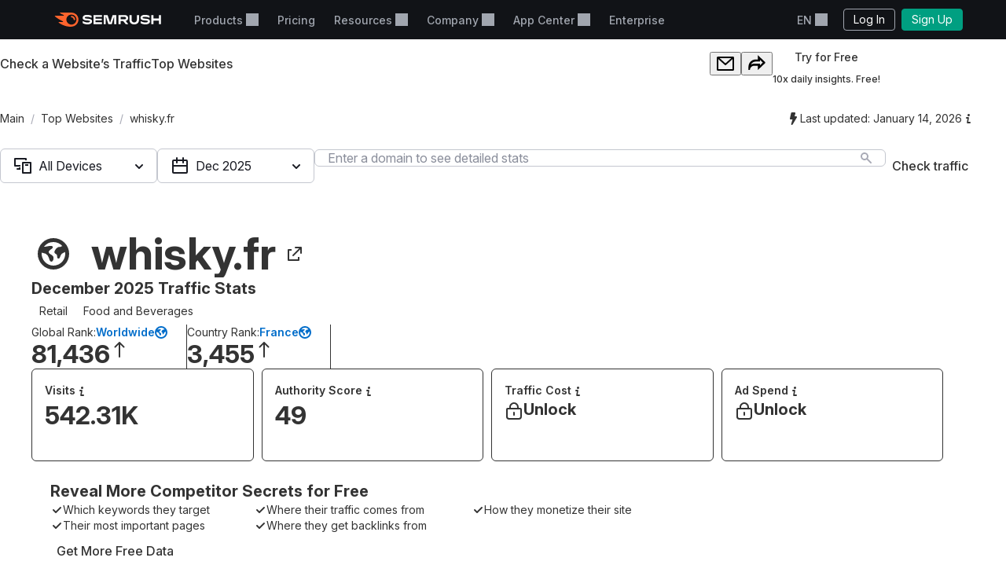

--- FILE ---
content_type: text/css
request_url: https://tags.srv.stackadapt.com/sa.css
body_size: -11
content:
:root {
    --sa-uid: '0-8ad5ffff-0ec7-5db0-59a9-068afa94869a';
}

--- FILE ---
content_type: application/javascript
request_url: https://www.semrush.com/__static__/webpack/header.1caa5de4.js
body_size: 13514
content:
//# allFunctionsCalledOnLoad
try{let e="undefined"!=typeof window?window:"undefined"!=typeof global?global:"undefined"!=typeof globalThis?globalThis:"undefined"!=typeof self?self:{},t=(new e.Error).stack;t&&(e._sentryDebugIds=e._sentryDebugIds||{},e._sentryDebugIds[t]="79aca1bd-8c6c-495d-b980-d6bdbd1a95f0",e._sentryDebugIdIdentifier="sentry-dbid-79aca1bd-8c6c-495d-b980-d6bdbd1a95f0")}catch(e){}("undefined"!=typeof window?window:"undefined"!=typeof global?global:"undefined"!=typeof globalThis?globalThis:"undefined"!=typeof self?self:{}).SENTRY_RELEASE={id:"5814864"};(globalThis.webpackChunksemrush2=globalThis.webpackChunksemrush2||[]).push([[6608],{457(e,t,n){var o=n(6045),r=n.n(o),a=n(230),i=n.n(a),s=new(r())({id:"srf-icon-burger",use:"srf-icon-burger-usage",viewBox:"0 0 22 22",content:'<symbol xmlns="http://www.w3.org/2000/svg" fill="currentColor" viewBox="0 0 22 22" id="srf-icon-burger"><path d="M1 6V2h20v4zm0 7V9h20v4zm0 7v-4h20v4z" /></symbol>'});i().add(s);var l=new(r())({id:"srf-icon-crown",use:"srf-icon-crown-usage",viewBox:"0 0 16 16",content:'<symbol xmlns="http://www.w3.org/2000/svg" viewBox="0 0 16 16" id="srf-icon-crown"><path d="M3 16h10c.6 0 1-.4 1-1s-.4-1-1-1H3c-.6 0-1 .4-1 1s.4 1 1 1m0-3h10l1.5-6c.8 0 1.5-.7 1.5-1.5S15.3 4 14.5 4 13 4.7 13 5.5q0 .45.3.9L10 9 8.5 2.9c.6-.2 1-.8 1-1.4C9.5.7 8.8 0 8 0S6.5.7 6.5 1.5c0 .7.4 1.2 1 1.4L6 9 2.7 6.4q.3-.45.3-.9C3 4.7 2.3 4 1.5 4S0 4.7 0 5.5.7 7 1.5 7z" /></symbol>'});i().add(l);var c=new(r())({id:"srf-icon-link",use:"srf-icon-link-usage",viewBox:"0 0 16 16",content:'<symbol xmlns="http://www.w3.org/2000/svg" viewBox="0 0 16 16" id="srf-icon-link"><path d="M14.388 1.079a1 1 0 0 0-.39-.079H9.75a1.001 1.001 0 1 0 0 2.003h1.83L5.298 9.29a1.001 1.001 0 0 0 1.416 1.416l6.284-6.288v1.83a1.001 1.001 0 1 0 2.003 0V2.002a1 1 0 0 0-.612-.922Z" /><path d="M1 5a1 1 0 0 1 1-1h4v2H3v7h7v-3h2v4a1 1 0 0 1-1 1H2a1 1 0 0 1-1-1z" /></symbol>'});i().add(c);var p=new(r())({id:"srf-icon-user",use:"srf-icon-user-usage",viewBox:"0 0 16 16",content:'<symbol xmlns="http://www.w3.org/2000/svg" viewBox="0 0 16 16" id="srf-icon-user"><path d="M12.6 12c-1.3-.4-2.6-1-2.6-2v-.8c1.2-.9 2-2.6 2-4.2v-.5C12 2.6 10.4 1 8.5 1h-1C5.6 1 4 2.6 4 4.5V5c0 1.7.8 3.3 2 4.2v.8c0 1-1.3 1.6-2.6 2C2 12.5 1 13.6 1 15h14c0-1.4-1-2.5-2.4-3" /></symbol>'});i().add(p);var d,u=n(3486);function f(){}function h(e){return e()}function v(){return Object.create(null)}function m(e){e.forEach(h)}function g(e){return"function"==typeof e}function b(e,t){return e!=e?t==t:e!==t||e&&"object"==typeof e||"function"==typeof e}function w(e,t){return d||(d=document.createElement("a")),d.href=t,e===d.href}function y(e){return 0===Object.keys(e).length}new Set;function x(e,t){e.appendChild(t)}function _(e,t,n){let o=function(e){if(!e)return document;let t=e.getRootNode?e.getRootNode():e.ownerDocument;return t&&t.host?t:e.ownerDocument}(e);if(!o.getElementById(t)){let e=E("style");e.id=t,e.textContent=n,function(e,t){x(e.head||e,t)}(o,e)}}function k(e,t,n){e.insertBefore(t,n||null)}function $(e){e.parentNode.removeChild(e)}function E(e){return document.createElement(e)}function C(e){return document.createTextNode(e)}function A(){return C(" ")}function L(){return C("")}function q(e,t,n,o){return e.addEventListener(t,n,o),()=>e.removeEventListener(t,n,o)}function N(e,t,n){null==n?e.removeAttribute(t):e.getAttribute(t)!==n&&e.setAttribute(t,n)}function P(e,t){t=""+t,e.wholeText!==t&&(e.data=t)}function T(e,t,n,o){null===n?e.style.removeProperty(t):e.style.setProperty(t,n,o?"important":"")}function S(e,t,n){e.classList[n?"add":"remove"](t)}var j;new Map;function z(e){j=e}var U=[],M=[],R=[],D=[],H=Promise.resolve(),O=!1;function B(e){R.push(e)}var F=new Set,I=0;function K(){let e=j;do{for(;I<U.length;){let e=U[I];I++,z(e),V(e.$$)}for(z(null),U.length=0,I=0;M.length;)M.pop()();for(let e=0;e<R.length;e+=1){let t=R[e];F.has(t)||(F.add(t),t())}R.length=0}while(U.length);for(;D.length;)D.pop()();O=!1,F.clear(),z(e)}function V(e){if(null!==e.fragment){e.update(),m(e.before_update);let t=e.dirty;e.dirty=[-1],e.fragment&&e.fragment.p(e.ctx,t),e.after_update.forEach(B)}}var W,G=new Set;function Q(){W={r:0,c:[],p:W}}function Y(){W.r||m(W.c),W=W.p}function Z(e,t){e&&e.i&&(G.delete(e),e.i(t))}function J(e,t,n,o){if(e&&e.o){if(G.has(e))return;G.add(e),W.c.push((()=>{G.delete(e),o&&(n&&e.d(1),o())})),e.o(t)}else o&&o()}function X(e,t){let n=t.token={};function o(e,o,r,a){if(t.token!==n)return;t.resolved=a;let i=t.ctx;void 0!==r&&(i=i.slice(),i[r]=a);let s=e&&(t.current=e)(i),l=!1;t.block&&(t.blocks?t.blocks.forEach(((e,n)=>{n!==o&&e&&(Q(),J(e,1,1,(()=>{t.blocks[n]===e&&(t.blocks[n]=null)})),Y())})):t.block.d(1),s.c(),Z(s,1),s.m(t.mount(),t.anchor),l=!0),t.block=s,t.blocks&&(t.blocks[o]=s),l&&K()}if(function(e){return e&&"object"==typeof e&&"function"==typeof e.then}(e)){let n=function(){if(!j)throw new Error("Function called outside component initialization");return j}();if(e.then((e=>{z(n),o(t.then,1,t.value,e),z(null)}),(e=>{if(z(n),o(t.catch,2,t.error,e),z(null),!t.hasCatch)throw e})),t.current!==t.pending)return o(t.pending,0),!0}else{if(t.current!==t.then)return o(t.then,1,t.value,e),!0;t.resolved=e}}"undefined"!=typeof window?window:globalThis;function ee(e,t){J(e,1,1,(()=>{t.delete(e.key)}))}function te(e,t,n,o,r,a,i,s,l,c,p,d){let u=e.length,f=a.length,h=u,v={};for(;h--;)v[e[h].key]=h;let m=[],g=new Map,b=new Map;for(h=f;h--;){let e=d(r,a,h),s=n(e),l=i.get(s);l?o&&l.p(e,t):(l=c(s,e),l.c()),g.set(s,m[h]=l),s in v&&b.set(s,Math.abs(h-v[s]))}let w=new Set,y=new Set;function x(e){Z(e,1),e.m(s,p),i.set(e.key,e),p=e.first,f--}for(;u&&f;){let t=m[f-1],n=e[u-1],o=t.key,r=n.key;t===n?(p=t.first,u--,f--):g.has(r)?!i.has(o)||w.has(o)?x(t):y.has(r)?u--:b.get(o)>b.get(r)?(y.add(o),x(t)):(w.add(r),u--):(l(n,i),u--)}for(;u--;){let t=e[u];g.has(t.key)||l(t,i)}for(;f;)x(m[f-1]);return m}new Set(["allowfullscreen","allowpaymentrequest","async","autofocus","autoplay","checked","controls","default","defer","disabled","formnovalidate","hidden","ismap","loop","multiple","muted","nomodule","novalidate","open","playsinline","readonly","required","reversed","selected"]);function ne(e){e&&e.c()}function oe(e,t,n,o){let{fragment:r,on_mount:a,on_destroy:i,after_update:s}=e.$$;r&&r.m(t,n),o||B((()=>{let t=a.map(h).filter(g);i?i.push(...t):m(t),e.$$.on_mount=[]})),s.forEach(B)}function re(e,t){let n=e.$$;null!==n.fragment&&(m(n.on_destroy),n.fragment&&n.fragment.d(t),n.on_destroy=n.fragment=null,n.ctx=[])}function ae(e,t){-1===e.$$.dirty[0]&&(U.push(e),O||(O=!0,H.then(K)),e.$$.dirty.fill(0)),e.$$.dirty[t/31|0]|=1<<t%31}function ie(e,t,n,o,r,a,i,s=[-1]){let l=j;z(e);let c=e.$$={fragment:null,ctx:null,props:a,update:f,not_equal:r,bound:v(),on_mount:[],on_destroy:[],on_disconnect:[],before_update:[],after_update:[],context:new Map(t.context||(l?l.$$.context:[])),callbacks:v(),dirty:s,skip_bound:!1,root:t.target||l.$$.root};i&&i(c.root);let p=!1;if(c.ctx=n?n(e,t.props||{},((t,n,...o)=>{let a=o.length?o[0]:n;return c.ctx&&r(c.ctx[t],c.ctx[t]=a)&&(!c.skip_bound&&c.bound[t]&&c.bound[t](a),p&&ae(e,t)),n})):[],c.update(),p=!0,m(c.before_update),c.fragment=!!o&&o(c.ctx),t.target){if(t.hydrate){0;let e=function(e){return Array.from(e.childNodes)}(t.target);c.fragment&&c.fragment.l(e),e.forEach($)}else c.fragment&&c.fragment.c();t.intro&&Z(e.$$.fragment),oe(e,t.target,t.anchor,t.customElement),K()}z(l)}"function"==typeof HTMLElement&&HTMLElement;var se=class{$destroy(){re(this,1),this.$destroy=f}$on(e,t){let n=this.$$.callbacks[e]||(this.$$.callbacks[e]=[]);return n.push(t),()=>{let e=n.indexOf(t);-1!==e&&n.splice(e,1)}}$set(e){this.$$set&&!y(e)&&(this.$$.skip_bound=!0,this.$$set(e),this.$$.skip_bound=!1)}};function le(e){_(e,"svelte-cijelg",".acsh-skeleton-item.svelte-cijelg{background-color:var(--background-color);width:var(--width);height:var(--height);border-radius:var(--border-radius)}")}function ce(e){let t;return{c(){t=E("div"),N(t,"class","acsh-skeleton-item svelte-cijelg"),T(t,"--width",e[0]),T(t,"--height",e[1]||"12px"),T(t,"--border-radius",e[2]||"8px"),T(t,"--background-color",e[3]||"#2b2e38")},m(e,n){k(e,t,n)},p(e,[n]){1&n&&T(t,"--width",e[0]),2&n&&T(t,"--height",e[1]||"12px"),4&n&&T(t,"--border-radius",e[2]||"8px"),8&n&&T(t,"--background-color",e[3]||"#2b2e38")},i:f,o:f,d(e){e&&$(t)}}}function pe(e,t,n){let{width:o}=t,{height:r}=t,{borderRadius:a}=t,{color:i}=t;return e.$$set=e=>{"width"in e&&n(0,o=e.width),"height"in e&&n(1,r=e.height),"borderRadius"in e&&n(2,a=e.borderRadius),"color"in e&&n(3,i=e.color)},[o,r,a,i]}var de=class extends se{constructor(e){super(),ie(this,e,pe,ce,b,{width:0,height:1,borderRadius:2,color:3},le)}};function ue(e){_(e,"svelte-xnr4am",".acsh-skeleton-title.svelte-xnr4am{height:18px}.acsh-skeleton.svelte-xnr4am{display:flex;flex-direction:column;row-gap:12px}.acsh-skeleton-app.svelte-xnr4am{display:flex;column-gap:16px;align-items:center}")}function fe(e,t,n){let o=e.slice();return o[1]=t[n],o}function he(e){let t,n,o,r,a,i;return n=new de({props:{width:"24px",height:"24px",borderRadius:"3px"}}),r=new de({props:{width:e[1]}}),{c(){t=E("div"),ne(n.$$.fragment),o=A(),ne(r.$$.fragment),a=A(),N(t,"class","acsh-skeleton-app svelte-xnr4am")},m(e,s){k(e,t,s),oe(n,t,null),x(t,o),oe(r,t,null),x(t,a),i=!0},p:f,i(e){i||(Z(n.$$.fragment,e),Z(r.$$.fragment,e),i=!0)},o(e){J(n.$$.fragment,e),J(r.$$.fragment,e),i=!1},d(e){e&&$(t),re(n),re(r)}}}function ve(e){let t,n,o,r,a;o=new de({props:{width:"108px",height:"12px"}});let i=e[0],s=[];for(let t=0;t<i.length;t+=1)s[t]=he(fe(e,i,t));let l=e=>J(s[e],1,1,(()=>{s[e]=null}));return{c(){t=E("div"),n=E("div"),ne(o.$$.fragment),r=A();for(let e=0;e<s.length;e+=1)s[e].c();N(n,"class","acsh-skeleton-title svelte-xnr4am"),N(t,"class","acsh-skeleton svelte-xnr4am")},m(e,i){k(e,t,i),x(t,n),oe(o,n,null),x(t,r);for(let e=0;e<s.length;e+=1)s[e].m(t,null);a=!0},p(e,[n]){if(1&n){let o;for(i=e[0],o=0;o<i.length;o+=1){let r=fe(e,i,o);s[o]?(s[o].p(r,n),Z(s[o],1)):(s[o]=he(r),s[o].c(),Z(s[o],1),s[o].m(t,null))}for(Q(),o=i.length;o<s.length;o+=1)l(o);Y()}},i(e){if(!a){Z(o.$$.fragment,e);for(let e=0;e<i.length;e+=1)Z(s[e]);a=!0}},o(e){J(o.$$.fragment,e),s=s.filter(Boolean);for(let e=0;e<s.length;e+=1)J(s[e]);a=!1},d(e){e&&$(t),re(o),function(e,t){for(let n=0;n<e.length;n+=1)e[n]&&e[n].d(t)}(s,e)}}}function me(e){return[["244px","205px","162px","205px","205px","162px"]]}var ge=class extends se{constructor(e){super(),ie(this,e,me,ve,b,{},ue)}};function be(e){window.ga?window.ga("send",{hitType:"event",eventCategory:"navigation:top-menu",eventAction:e.action,eventLabel:e.label,eventValue:e.value}):console.log("@semrush/app-center-semrush2-header GA event:",e)}function we(e){_(e,"svelte-1egqjvv",".acsh-app.svelte-1egqjvv{display:flex;width:100%}.acsh-app-title.acsh-app-with-app-type.svelte-1egqjvv{max-width:231px}.acsh-app-title.acsh-app-with-free-app-type.svelte-1egqjvv{max-width:259px}.acsh-app-title.acsh-app-with-trial-status.svelte-1egqjvv{max-width:220px}.acsh-app-link.svelte-1egqjvv{font-size:14px;font-weight:500;color:#e9ebef;text-decoration:none;padding-right:8px;display:flex;align-items:center;column-gap:16px;line-height:20px}.acsh-app-icon.svelte-1egqjvv{width:auto;border-radius:3px}.acsh-app-title-active.svelte-1egqjvv,.acsh-app-link.svelte-1egqjvv:hover{color:#ff622d}.acsh-app-title.svelte-1egqjvv{text-overflow:ellipsis;overflow:hidden;white-space:nowrap;line-height:17px;max-width:292px}.acsh-app-status.svelte-1egqjvv{white-space:nowrap;color:#8a8e9b;align-self:center;font-size:12px;font-weight:500;padding-top:3px}")}function ye(e){let t;return{c(){t=E("span"),t.textContent="Trial active",N(t,"class","acsh-app-status svelte-1egqjvv")},m(e,n){k(e,t,n)},d(e){e&&$(t)}}}function xe(e){let t,n,o,r,a,i,s,l,c,p,d,u,h=e[0].name+"",v=e[0].is_trial_active&&ye(),m=e[3]&&function(e){let t;return{c(){t=E("span"),t.textContent=`${e[3]}`,N(t,"class","acsh-app-status svelte-1egqjvv")},m(e,n){k(e,t,n)},p:f,d(e){e&&$(t)}}}(e);return{c(){t=E("div"),n=E("a"),o=E("img"),a=A(),i=E("div"),s=C(h),c=A(),v&&v.c(),p=A(),m&&m.c(),N(o,"class","acsh-app-icon svelte-1egqjvv"),N(o,"alt",""),w(o.src,r=e[0].icon)||N(o,"src",r),N(o,"height","24"),N(o,"width","24"),N(i,"class","acsh-app-title svelte-1egqjvv"),S(i,"acsh-app-title-active",e[1]===e[0].id),S(i,"acsh-app-with-trial-status",e[0].is_trial_active),S(i,"acsh-app-with-app-type",e[3]),S(i,"acsh-app-with-free-app-type",e[3]&&e[0].app_type===e[2].FREE),N(n,"class","acsh-app-link svelte-1egqjvv"),N(n,"href",l=e[0].url),N(t,"class","acsh-app svelte-1egqjvv")},m(r,l){k(r,t,l),x(t,n),x(n,o),x(n,a),x(n,i),x(i,s),x(t,c),v&&v.m(t,null),x(t,p),m&&m.m(t,null),d||(u=q(n,"click",e[5]),d=!0)},p(e,[a]){1&a&&!w(o.src,r=e[0].icon)&&N(o,"src",r),1&a&&h!==(h=e[0].name+"")&&P(s,h),3&a&&S(i,"acsh-app-title-active",e[1]===e[0].id),1&a&&S(i,"acsh-app-with-trial-status",e[0].is_trial_active),13&a&&S(i,"acsh-app-with-free-app-type",e[3]&&e[0].app_type===e[2].FREE),1&a&&l!==(l=e[0].url)&&N(n,"href",l),e[0].is_trial_active?v||(v=ye(),v.c(),v.m(t,p)):v&&(v.d(1),v=null),e[3]&&m.p(e,a)},i:f,o:f,d(e){e&&$(t),v&&v.d(),m&&m.d(),d=!1,u()}}}function _e(e,t,n){let{app:o}=t,{showAppType:r}=t,a=window.__app_center_navigation_item||"",i={FREE:0,FREE_PLAN:1,TRIAL:2},s=r&&{[i.FREE]:"Free",[i.FREE_PLAN]:"Free plan",[i.TRIAL]:"Free trial"}[o.app_type];return e.$$set=e=>{"app"in e&&n(0,o=e.app),"showAppType"in e&&n(4,r=e.showAppType)},[o,a,i,s,r,()=>be({action:"click:app-center-menu-item",label:o.ga_app_id,value:o.ga_app_type})]}var ke=class extends se{constructor(e){super(),ie(this,e,_e,xe,b,{app:0,showAppType:4},we)}},$e={store:"Store",myApps:"My Apps"},Ee="store",Ce="my-apps";function Ae(e){_(e,"svelte-oxbkb0",".acsh-title.svelte-oxbkb0.svelte-oxbkb0{color:#fff;text-decoration:none;display:block;font-size:20px;line-height:24px;font-weight:600;white-space:nowrap}.acsh-menu.svelte-oxbkb0.svelte-oxbkb0{display:flex;flex-direction:column;gap:24px}.acsh-title-active.svelte-oxbkb0.svelte-oxbkb0,.acsh-title.svelte-oxbkb0.svelte-oxbkb0:hover{color:#ff622d}.acsh-mobile.svelte-oxbkb0 .acsh-title.svelte-oxbkb0{font-weight:400;font-size:16px}.acsh-mobile.svelte-oxbkb0 .acsh-title.svelte-oxbkb0:last-of-type{padding-bottom:0}")}function Le(e){let t,n,o,r,a,i,s,l,c,p,d=e[0].store+"",u=e[0].myApps+"";return{c(){t=E("div"),n=E("a"),o=C(d),a=A(),i=E("a"),s=C(u),N(n,"class",r="acsh-title "+(e[5]===Ee?"acsh-title-active":"")+" svelte-oxbkb0"),N(n,"href",e[1]),N(i,"class",l="acsh-title "+(e[5]===Ce?"acsh-title-active":"")+" svelte-oxbkb0"),N(i,"href",e[2]),N(t,"class","acsh-menu svelte-oxbkb0"),S(t,"acsh-mobile",e[4])},m(r,l){k(r,t,l),x(t,n),x(n,o),x(t,a),x(t,i),x(i,s),c||(p=[q(n,"click",e[6]),q(i,"click",e[7])],c=!0)},p(e,[r]){1&r&&d!==(d=e[0].store+"")&&P(o,d),2&r&&N(n,"href",e[1]),1&r&&u!==(u=e[0].myApps+"")&&P(s,u),4&r&&N(i,"href",e[2]),16&r&&S(t,"acsh-mobile",e[4])},i:f,o:f,d(e){e&&$(t),c=!1,m(p)}}}function qe(e,t,n){let{strings:o}=t,{appsPageUrl:r="/apps/"}=t,{myAppsPageUrl:a="/apps/my-apps/"}=t,{eventActionPostfix:i}=t,{mobile:s}=t,l=window.__app_center_navigation_item||"";return e.$$set=e=>{"strings"in e&&n(0,o=e.strings),"appsPageUrl"in e&&n(1,r=e.appsPageUrl),"myAppsPageUrl"in e&&n(2,a=e.myAppsPageUrl),"eventActionPostfix"in e&&n(3,i=e.eventActionPostfix),"mobile"in e&&n(4,s=e.mobile)},[o,r,a,i,s,l,()=>be({action:"click:"+i,label:"go-app-center"}),()=>be({action:"click:"+i,label:"my-apps"})]}var Ne=class extends se{constructor(e){super(),ie(this,e,qe,Le,b,{strings:0,appsPageUrl:1,myAppsPageUrl:2,eventActionPostfix:3,mobile:4},Ae)}};function Pe(e){_(e,"svelte-deqfuw",'.acsh-footer.svelte-deqfuw.svelte-deqfuw{border-top:1px solid #6c6e79;padding:16px 64px 20px;display:flex;align-items:center;gap:16px;text-decoration:none;box-sizing:border-box;background-color:#2b2e38}.acsh-footer-info.svelte-deqfuw.svelte-deqfuw{display:grid;column-gap:12px;grid-template-areas:"icon label"\n      "icon name";position:relative;overflow:hidden;white-space:nowrap;align-items:center}.acsh-footer.svelte-deqfuw.svelte-deqfuw:hover{cursor:pointer;background-color:#171a22}.acsh-footer.svelte-deqfuw:hover .acsh-app-name.svelte-deqfuw{color:#ff622d}.acsh-app-icon.svelte-deqfuw.svelte-deqfuw{grid-area:icon}.acsh-app-icon-image.svelte-deqfuw.svelte-deqfuw{grid-area:icon;width:auto;border-radius:3px;box-sizing:border-box}.acsh-app-label.svelte-deqfuw.svelte-deqfuw{grid-area:label;color:#a9abb6;font-size:11px;font-weight:400;line-height:18px;text-transform:uppercase}.acsh-app-name.svelte-deqfuw.svelte-deqfuw{grid-area:name;color:#e9ebef;font-weight:500;font-size:14px;line-height:120%;overflow:hidden;white-space:nowrap;text-overflow:ellipsis}.acsh-button-block.svelte-deqfuw.svelte-deqfuw{display:flex;flex-shrink:0;align-items:center;column-gap:8px}.acsh-app-button.svelte-deqfuw.svelte-deqfuw{color:#ffffff;font-weight:500;font-size:14px;line-height:20px;background:transparent;border:1px solid rgba(255, 255, 255, 0.4);border-radius:6px;padding:4px 8px;text-decoration:none}.acsh-app-button.svelte-deqfuw.svelte-deqfuw:hover{border:1px solid #ffffff}.acsh-app-button.svelte-deqfuw.svelte-deqfuw:active{border:1px solid #ffffff;background:#ffffff;color:#191b23}')}function Te(e){let t,n,o,r,a,i,s,l,c,p,d,u,h,v,m,g,b,y,_=e[0].name+"";return{c(){t=E("a"),n=E("div"),o=E("div"),r=E("img"),i=A(),s=E("div"),s.textContent="Trending app",l=A(),c=E("div"),p=C(_),d=A(),u=E("div"),h=E("a"),v=C("Try it now"),N(r,"class","acsh-app-icon-image svelte-deqfuw"),N(r,"alt",""),w(r.src,a=e[0].icon)||N(r,"src",a),N(r,"height","32"),N(r,"width","32"),N(o,"class","acsh-app-icon svelte-deqfuw"),N(s,"class","acsh-app-label svelte-deqfuw"),N(c,"class","acsh-app-name svelte-deqfuw"),N(n,"class","acsh-footer-info svelte-deqfuw"),N(h,"href",m=e[0].url),N(h,"class","acsh-app-button svelte-deqfuw"),N(u,"class","acsh-button-block svelte-deqfuw"),N(t,"class","acsh-footer svelte-deqfuw"),N(t,"href",g=e[0].url)},m(a,f){k(a,t,f),x(t,n),x(n,o),x(o,r),x(n,i),x(n,s),x(n,l),x(n,c),x(c,p),x(t,d),x(t,u),x(u,h),x(h,v),b||(y=q(t,"click",e[1]),b=!0)},p(e,[n]){1&n&&!w(r.src,a=e[0].icon)&&N(r,"src",a),1&n&&_!==(_=e[0].name+"")&&P(p,_),1&n&&m!==(m=e[0].url)&&N(h,"href",m),1&n&&g!==(g=e[0].url)&&N(t,"href",g)},i:f,o:f,d(e){e&&$(t),b=!1,y()}}}function Se(e,t,n){let{app:o}=t;return e.$$set=e=>{"app"in e&&n(0,o=e.app)},[o,()=>be({action:"click:app-banner",label:o.ga_app_id})]}var je=class extends se{constructor(e){super(),ie(this,e,Se,Te,b,{app:0},Pe)}};function ze(e){_(e,"svelte-1aiwrbz",'.acsh-skeleton-footer.svelte-1aiwrbz{background-color:#2b2e38;box-sizing:border-box;display:flex;border-top:1px solid #6c6e79;padding:16px 64px 20px;justify-content:space-between;align-items:center;min-height:71px}.acsh-skeleton-app.svelte-1aiwrbz{display:grid;row-gap:6px;column-gap:12px;grid-template-areas:"icon label"\n      "icon name";align-items:center;padding-bottom:2.8px}.acsh-skeleton-icon.svelte-1aiwrbz{grid-area:icon}.acsh-skeleton-label.svelte-1aiwrbz{grid-area:label}.acsh-skeleton-name.svelte-1aiwrbz{grid-area:name}')}function Ue(e){let t,n,o,r,a,i,s,l,c,p,d;return r=new de({props:{width:"32px",height:"32px",borderRadius:"3px",color:"#484A54"}}),s=new de({props:{width:"74px",height:"10px",color:"#484A54"}}),p=new de({props:{width:"162px",height:"12px",class:"acsh-skeleton-name",color:"#484A54"}}),{c(){t=E("div"),n=E("div"),o=E("div"),ne(r.$$.fragment),a=A(),i=E("div"),ne(s.$$.fragment),l=A(),c=E("div"),ne(p.$$.fragment),N(o,"class","acsh-skeleton-icon svelte-1aiwrbz"),N(i,"class","acsh-skeleton-label svelte-1aiwrbz"),N(c,"class","acsh-skeleton-name svelte-1aiwrbz"),N(n,"class","acsh-skeleton-app svelte-1aiwrbz"),N(t,"class","acsh-skeleton-footer svelte-1aiwrbz")},m(e,u){k(e,t,u),x(t,n),x(n,o),oe(r,o,null),x(n,a),x(n,i),oe(s,i,null),x(n,l),x(n,c),oe(p,c,null),d=!0},p:f,i(e){d||(Z(r.$$.fragment,e),Z(s.$$.fragment,e),Z(p.$$.fragment,e),d=!0)},o(e){J(r.$$.fragment,e),J(s.$$.fragment,e),J(p.$$.fragment,e),d=!1},d(e){e&&$(t),re(r),re(s),re(p)}}}var Me=class extends se{constructor(e){super(),ie(this,e,null,Ue,b,{},ze)}};function Re(e){_(e,"svelte-448ata",".acsh-content.svelte-448ata.svelte-448ata{width:660px}.acsh-body.svelte-448ata.svelte-448ata{height:328px;display:flex;flex-direction:row;padding:24px 64px 28px;box-sizing:border-box}.acsh-menu.svelte-448ata.svelte-448ata{min-width:200px}.acsh-error-msg-wrapper.svelte-448ata.svelte-448ata{display:flex;align-items:center}.acsh-error-msg.svelte-448ata.svelte-448ata{min-width:280px;text-align:center;color:red}.acsh-apps.svelte-448ata.svelte-448ata{display:flex;flex-direction:column;width:100%;gap:12px}.acsh-apps-section-title.svelte-448ata.svelte-448ata{color:var(--gray-300, #a9abb6);font-family:Inter;font-size:11px;font-style:normal;font-weight:400;line-height:18px;text-transform:uppercase}.acsh-apps-list.svelte-448ata.svelte-448ata{display:flex;flex-direction:column;gap:24px}.acsh-mobile.svelte-448ata .acsh-content.svelte-448ata{min-height:auto;min-width:auto}.acsh-mobile.svelte-448ata .acsh-apps.svelte-448ata{display:none}.acsh-mobile.svelte-448ata .acsh-body.svelte-448ata{padding:10px 30px 10px 40px}.acsh-mobile.svelte-448ata .acsh-menu.svelte-448ata{min-width:auto}.acsh-mobile.svelte-448ata .acsh-body.svelte-448ata{height:auto}")}function De(e,t,n){let o=e.slice();return o[6]=t[n],o}function He(e,t,n){let o=e.slice();return o[6]=t[n],o}function Oe(e){let t,n,o,r,a;o=new Ne({props:{eventActionPostfix:e[1],mobile:e[0],strings:$e}});let i=!e[0]&&Be(e);return{c(){t=E("div"),n=E("div"),ne(o.$$.fragment),r=A(),i&&i.c(),N(n,"class","acsh-menu svelte-448ata"),N(t,"class","acsh-body svelte-448ata")},m(e,s){k(e,t,s),x(t,n),oe(o,n,null),x(t,r),i&&i.m(t,null),a=!0},p(e,n){let r={};2&n&&(r.eventActionPostfix=e[1]),1&n&&(r.mobile=e[0]),o.$set(r),e[0]?i&&(i.d(1),i=null):i?i.p(e,n):(i=Be(e),i.c(),i.m(t,null))},i(e){a||(Z(o.$$.fragment,e),a=!0)},o(e){J(o.$$.fragment,e),a=!1},d(e){e&&$(t),re(o),i&&i.d()}}}function Be(e){let t,n;return{c(){t=E("div"),n=E("p"),n.textContent=`${Ye}`,N(n,"class","acsh-error-msg svelte-448ata"),N(t,"class","acsh-error-msg-wrapper svelte-448ata")},m(e,o){k(e,t,o),x(t,n)},p:f,d(e){e&&$(t)}}}function Fe(e){let t,n,o,r,a,i,s,l,c;o=new Ne({props:{eventActionPostfix:e[1],mobile:e[0],strings:$e}});let p=e[5].active&&e[5].active.length>0&&function(e){let t,n,o,r,a=[],i=new Map,s=e[5].active,l=e=>e[6].ga_app_id;for(let t=0;t<s.length;t+=1){let n=He(e,s,t),o=l(n);i.set(o,a[t]=Ie(o,n))}return{c(){t=E("section"),n=E("div"),n.textContent="Active",o=A();for(let e=0;e<a.length;e+=1)a[e].c();N(n,"class","acsh-apps-section-title svelte-448ata"),N(t,"class","acsh-apps svelte-448ata")},m(e,i){k(e,t,i),x(t,n),x(t,o);for(let e=0;e<a.length;e+=1)a[e].m(t,null);r=!0},p(e,n){4&n&&(s=e[5].active,Q(),a=te(a,n,l,1,e,s,i,t,ee,Ie,null,He),Y())},i(e){if(!r){for(let e=0;e<s.length;e+=1)Z(a[e]);r=!0}},o(e){for(let e=0;e<a.length;e+=1)J(a[e]);r=!1},d(e){e&&$(t);for(let e=0;e<a.length;e+=1)a[e].d()}}}(e),d=e[5].other&&e[5].other.length>0&&function(e){let t,n,o,r,a=[],i=new Map,s=e[5].other,l=e=>e[6].ga_app_id;for(let t=0;t<s.length;t+=1){let n=De(e,s,t),o=l(n);i.set(o,a[t]=Ke(o,n))}return{c(){t=E("section"),n=E("div"),n.textContent="Recommended for you",o=A();for(let e=0;e<a.length;e+=1)a[e].c();N(n,"class","acsh-apps-section-title svelte-448ata"),N(t,"class","acsh-apps svelte-448ata")},m(e,i){k(e,t,i),x(t,n),x(t,o);for(let e=0;e<a.length;e+=1)a[e].m(t,null);r=!0},p(e,n){4&n&&(s=e[5].other,Q(),a=te(a,n,l,1,e,s,i,t,ee,Ke,null,De),Y())},i(e){if(!r){for(let e=0;e<s.length;e+=1)Z(a[e]);r=!0}},o(e){for(let e=0;e<a.length;e+=1)J(a[e]);r=!1},d(e){e&&$(t);for(let e=0;e<a.length;e+=1)a[e].d()}}}(e),u=e[5].footer&&!e[0]&&Ve(e);return{c(){t=E("div"),n=E("div"),ne(o.$$.fragment),r=A(),a=E("div"),p&&p.c(),i=A(),d&&d.c(),s=A(),u&&u.c(),l=L(),N(n,"class","acsh-menu svelte-448ata"),N(a,"class","acsh-apps-list svelte-448ata"),N(t,"class","acsh-body svelte-448ata")},m(e,f){k(e,t,f),x(t,n),oe(o,n,null),x(t,r),x(t,a),p&&p.m(a,null),x(a,i),d&&d.m(a,null),k(e,s,f),u&&u.m(e,f),k(e,l,f),c=!0},p(e,t){let n={};2&t&&(n.eventActionPostfix=e[1]),1&t&&(n.mobile=e[0]),o.$set(n),e[5].active&&e[5].active.length>0&&p.p(e,t),e[5].other&&e[5].other.length>0&&d.p(e,t),e[5].footer&&!e[0]?u?(u.p(e,t),1&t&&Z(u,1)):(u=Ve(e),u.c(),Z(u,1),u.m(l.parentNode,l)):u&&(Q(),J(u,1,1,(()=>{u=null})),Y())},i(e){c||(Z(o.$$.fragment,e),Z(p),Z(d),Z(u),c=!0)},o(e){J(o.$$.fragment,e),J(p),J(d),J(u),c=!1},d(e){e&&$(t),re(o),p&&p.d(),d&&d.d(),e&&$(s),u&&u.d(e),e&&$(l)}}}function Ie(e,t){let n,o,r;return o=new ke({props:{app:t[6]}}),{key:e,first:null,c(){n=L(),ne(o.$$.fragment),this.first=n},m(e,t){k(e,n,t),oe(o,e,t),r=!0},p(e,n){t=e},i(e){r||(Z(o.$$.fragment,e),r=!0)},o(e){J(o.$$.fragment,e),r=!1},d(e){e&&$(n),re(o,e)}}}function Ke(e,t){let n,o,r;return o=new ke({props:{app:t[6],showAppType:!0}}),{key:e,first:null,c(){n=L(),ne(o.$$.fragment),this.first=n},m(e,t){k(e,n,t),oe(o,e,t),r=!0},p(e,n){t=e},i(e){r||(Z(o.$$.fragment,e),r=!0)},o(e){J(o.$$.fragment,e),r=!1},d(e){e&&$(n),re(o,e)}}}function Ve(e){let t,n;return t=new je({props:{app:e[5].footer}}),{c(){ne(t.$$.fragment)},m(e,o){oe(t,e,o),n=!0},p:f,i(e){n||(Z(t.$$.fragment,e),n=!0)},o(e){J(t.$$.fragment,e),n=!1},d(e){re(t,e)}}}function We(e){let t,n,o,r,a,i,s,l,c;o=new Ne({props:{eventActionPostfix:e[1],mobile:e[0],strings:$e}}),i=new ge({});let p=!e[0]&&Ge(e);return{c(){t=E("div"),n=E("div"),ne(o.$$.fragment),r=A(),a=E("div"),ne(i.$$.fragment),s=A(),p&&p.c(),l=L(),N(n,"class","acsh-menu svelte-448ata"),N(a,"class","acsh-apps svelte-448ata"),N(t,"class","acsh-body svelte-448ata")},m(e,d){k(e,t,d),x(t,n),oe(o,n,null),x(t,r),x(t,a),oe(i,a,null),k(e,s,d),p&&p.m(e,d),k(e,l,d),c=!0},p(e,t){let n={};2&t&&(n.eventActionPostfix=e[1]),1&t&&(n.mobile=e[0]),o.$set(n),e[0]?p&&(Q(),J(p,1,1,(()=>{p=null})),Y()):p?1&t&&Z(p,1):(p=Ge(e),p.c(),Z(p,1),p.m(l.parentNode,l))},i(e){c||(Z(o.$$.fragment,e),Z(i.$$.fragment,e),Z(p),c=!0)},o(e){J(o.$$.fragment,e),J(i.$$.fragment,e),J(p),c=!1},d(e){e&&$(t),re(o),re(i),e&&$(s),p&&p.d(e),e&&$(l)}}}function Ge(e){let t,n;return t=new Me({}),{c(){ne(t.$$.fragment)},m(e,o){oe(t,e,o),n=!0},i(e){n||(Z(t.$$.fragment,e),n=!0)},o(e){J(t.$$.fragment,e),n=!1},d(e){re(t,e)}}}function Qe(e){let t,n,o,r,a={ctx:e,current:null,token:null,hasCatch:!0,pending:We,then:Fe,catch:Oe,value:5,error:11,blocks:[,,,]};return X(o=e[2],a),{c(){t=E("div"),n=E("div"),a.block.c(),N(n,"class","acsh-content svelte-448ata"),N(t,"class","acsh svelte-448ata"),S(t,"acsh-mobile",e[0])},m(e,o){k(e,t,o),x(t,n),a.block.m(n,a.anchor=null),a.mount=()=>n,a.anchor=null,r=!0},p(n,[o]){(function(e,t,n){let o=t.slice(),{resolved:r}=e;e.current===e.then&&(o[e.value]=r),e.current===e.catch&&(o[e.error]=r),e.block.p(o,n)})(a,e=n,o),1&o&&S(t,"acsh-mobile",e[0])},i(e){r||(Z(a.block),r=!0)},o(e){for(let e=0;e<3;e+=1){J(a.blocks[e])}r=!1},d(e){e&&$(t),a.block.d(),a.token=null,a=null}}}var Ye="Failed to fetch apps list.";function Ze(e,t,n){let{mobile:o=!1}=t,{appListApiUrl:r="/apps/api/v3/header_apps/"}=t,a=async function(){let e=await fetch(r);if(e.ok)return e.json();throw new Error(Ye)}(),i="app-center-menu-loading";return a.then((e=>{n(1,i="app-center-menu"),function(e){let t=e.active.concat(e.other),n=new Set(t.map((e=>e.ga_app_type)));for(let e of n)be({action:"load:app-center-menu-item",label:e.toString()})}(e)})).catch((e=>{n(1,i="app-center-menu-error"),console.error(e)})).finally((()=>{be({action:"load:"+i})})),e.$$set=e=>{"mobile"in e&&n(0,o=e.mobile),"appListApiUrl"in e&&n(3,r=e.appListApiUrl)},[o,i,a,r]}var Je=class extends se{constructor(e){super(),ie(this,e,Ze,Qe,b,{mobile:0,appListApiUrl:3},Re)}};var Xe=n(5229),et=n(3438),tt=n(2647),nt=n(7375),ot=n(8657);const rt="xdsuEjkvgtdqFtCZhUzA6Q==",at="JLHyXE9P1pVEWQzYlDTTng==",it="KArhGVxyRQrDuuBxkTYKKg==",st="_6uAA3z0gk8-uaGiIMO7QxA==",lt="y1PjnVQv3ghbXnne-kMoqg==",ct="_0nfoRiBJozw4AcPzEhYKoQ==",pt="q4jotEU-ZrixTcpz+L7lRg==";var dt=n(1633),ut=n.n(dt);function ft(e,t,n){return(t=function(e){var t=function(e,t){if("object"!=typeof e||!e)return e;var n=e[Symbol.toPrimitive];if(void 0!==n){var o=n.call(e,t||"default");if("object"!=typeof o)return o;throw new TypeError("@@toPrimitive must return a primitive value.")}return("string"===t?String:Number)(e)}(e,"string");return"symbol"==typeof t?t:t+""}(t))in e?Object.defineProperty(e,t,{value:n,enumerable:!0,configurable:!0,writable:!0}):e[t]=n,e}class ht extends et.Component{constructor(...e){super(...e),ft(this,"buttonClick",(e=>{var t,n;return null===(t=(n=window.sm2).switchLanguage)||void 0===t?void 0:t.call(n,e.currentTarget.value)}))}render(){const{switchLabels:e,hostLanguage:t}=this.props,n=function(e,t){if(!Array.isArray(t)||!Array.isArray(e))throw new Error("getPreferredLanguage arguments should be arrays");for(let n of t)if(n=n.substring(0,2),e.includes(n))return n;return"en"}(Object.keys(e),[...window.navigator.languages||[window.navigator.language]]);return n===t?null:(0,et.h)("div",{className:ut()(rt,this.props.className)},(0,et.h)("div",{className:ut()(lt,this.props.arrowClassName)}),(0,et.h)("div",{className:ut()(at,this.props.containerClassName)},(0,et.h)("div",{className:ut()(ct,this.props.titleClassName)},this.props.switchLabels[n][0]),(0,et.h)("div",{className:it},(0,et.h)(ot.$,{type:"button",value:n,className:pt,onClick:this.buttonClick},this.props.switchLabels[n][1]),(0,et.h)("div",{className:st}),(0,et.h)(ot.$,{type:"button",name:"cancel",className:pt,onClick:this.props.btn2Click},this.props.switchLabels[n][2]))))}}ft(ht,"defaultProps",{next:"/",formAction:"/"});var vt=n(8225),mt=n(8600);function gt(){return gt=Object.assign?Object.assign.bind():function(e){for(var t=1;t<arguments.length;t++){var n=arguments[t];for(var o in n)({}).hasOwnProperty.call(n,o)&&(e[o]=n[o])}return e},gt.apply(null,arguments)}const bt="visit_first";function wt(e,t){if(parseInt((0,nt.U)().get(bt),10))return;(0,nt.U)().set(bt,Date.now(),{expires:3650});const n=(0,et.render)((0,et.h)(ht,gt({},t,{btn2Click:function(){(0,et.render)("",e,n)}})),e);!function(e,t){const n=()=>{(0,et.render)("",t,e)};document.querySelectorAll(".srf-dropdown-label").forEach((e=>{e.addEventListener("click",n)}))}(n,e)}function yt(){return encodeURIComponent(`${window.location.pathname}${window.location.search}${window.location.hash}`)}function xt(e){e.addEventListener("click",(async()=>{var t;window.ga("send",{hitType:"event",eventCategory:"Navigation",eventAction:"button.click",eventLabel:"upgrade"});const n=e.querySelector(".srf-navbar__upgrade__spin__container");n&&(n.style.display="flex");let o=null,r=null;try{o=await async function(){const e=await fetch("/signup/i/grace_period/");return(await e.json()).grace_period}()}catch{o=null}if(!o)try{r=await async function(){const e=await fetch("/signup/i/trial_used/");return(await e.json()).trial_used}()}catch{r=null}var a;r||o||"App Center access"===(null===(t=window.sm2.billingInfo)||void 0===t?void 0:t.product_group)?null===(a=window.sm2.billingUI)||void 0===a||a.upgrade.open({onSuccess:()=>window.location.reload(),source:"header"}):window.location.href=`/subscribe/?offer=p0qxay2o&redirect_to=${encodeURIComponent(window.location.pathname)}`;n&&(n.style.display="none")}))}function _t(e){const t=e.querySelector(".srf-dropdown-label"),n=e.querySelector(".srf-dropdown-menu-slot");if(!t||!n)return;let o=!1;const r=a=>{o||(a instanceof KeyboardEvent&&("Enter"===a.key||" "===a.key)||"click"===a.type)&&(o=!0,t.removeEventListener("keyup",r),t.removeEventListener("click",r),function(e,t){let n=new Je({target:e,props:t})}(n,{mobile:"mobile"in e.dataset}))};t.addEventListener("keyup",r),t.addEventListener("click",r)}window.__sm2init_header__=async(e,t)=>{(0,u.b)(e,{".srf-dropdown, .srf-sub-dropdown":e=>new tt.C(e)}),(0,u.b)(e,{".srf-login-btn":e=>{var t;(t=e).addEventListener("click",(()=>{t.setAttribute("href",`/login/?src=header&redirect_to=${yt()}`)}))},".srf-register-btn":e=>{return n=e,o=t.redirectAfterSignup,void n.addEventListener("click",(()=>{let e="/signup/?src=header";o&&(e+=`&redirect_to=${yt()}`),n.setAttribute("href",e)}));var n,o},".srf-switch-locale":e=>wt(e,t.SwitchLocale),"[data-ga-category],[data-ga-label],[data-ga-action]":e=>(0,Xe.h)(e),".srf-navbar__upgrade__button":e=>xt(e),".srf-navbar__upgrade__button__adaptive":e=>xt(e),'[data-widget="app-center-dropdown"]':e=>_t(e),".srf-navbar__primary":e=>function(e){const t=Array.from(e.querySelectorAll(":scope > ul > li > a, :scope > ul > li > button, :scope > ul > li > div > a, :scope > ul > li > div > button"));(0,mt.m)("keydown","a, button",(function(e,n){const{key:o}=e;if("ArrowRight"!==o&&"ArrowLeft"!==o)return;const r=t.filter((e=>e.offsetWidth>0&&e.offsetHeight>0)),a=r.indexOf(n);-1!==a&&r[(a+("ArrowRight"===o?1:-1)+r.length)%r.length].focus()}),{delegateTo:e})}(e)},!0),(0,vt.Do)(e)}},2647(e,t,n){n.d(t,{C:()=>a});var o=n(2904);function r(e,t,n){return(t=function(e){var t=function(e,t){if("object"!=typeof e||!e)return e;var n=e[Symbol.toPrimitive];if(void 0!==n){var o=n.call(e,t||"default");if("object"!=typeof o)return o;throw new TypeError("@@toPrimitive must return a primitive value.")}return("string"===t?String:Number)(e)}(e,"string");return"symbol"==typeof t?t:t+""}(t))in e?Object.defineProperty(e,t,{value:n,enumerable:!0,configurable:!0,writable:!0}):e[t]=n,e}class a{constructor(e,t=".srf-dropdown-label",n="-open",a="dropdown"){r(this,"node",void 0),r(this,"openClass",void 0),r(this,"toggler",void 0),r(this,"togglerClickHandler",(e=>{e.preventDefault(),this.toggle(),this.toggler.focus()})),r(this,"togglerKeydownHandler",(e=>{"Enter"!==e.key&&" "!==e.key||e.preventDefault()})),r(this,"togglerKeyupHandler",(e=>{"Enter"!==e.key&&" "!==e.key||(this.toggle(),this.setFocusOnFirstElement())})),r(this,"documentKeyupHandler",(e=>{if("Escape"!==e.key)return;e.preventDefault();const t=(0,o.F)(e.target,this.node);this.close(),t&&this.toggler.focus()})),r(this,"documentClickHandler",(e=>{e.target&&!(0,o.F)(e.target,this.node)&&this.close()})),r(this,"handleAnotherDropdownOpened",(e=>{const t=e.detail.openedDropdown;this.isOpen()&&!this.contains(t)&&this.close()})),this.node=e,this.openClass=n,this.node.setAttribute("data-type",a);const i=this.node.querySelector(t);if(!i)throw new Error("Dropdown toggle not found.");this.toggler=i,i.addEventListener("keydown",this.togglerKeydownHandler),i.addEventListener("keyup",this.togglerKeyupHandler),i.addEventListener("click",this.togglerClickHandler),document.addEventListener("sm2dropdownopened",this.handleAnotherDropdownOpened)}setFocusOnFirstElement(){const e=this.node.querySelector(".srf-dropdown-menu-item, .srf-dropdown-menu-grid-item");null==e||e.focus()}isOpen(){return this.node.classList.contains(this.openClass)}setAriaExpanded(e){this.toggler.hasAttribute("aria-expanded")&&this.toggler.setAttribute("aria-expanded",e)}contains(e){return this.node.contains(e.node)}open(){if(this.isOpen())return;const e=new CustomEvent("sm2dropdownopened",{detail:{openedDropdown:this}});document.dispatchEvent(e),document.addEventListener("keyup",this.documentKeyupHandler,{capture:!0}),document.addEventListener("click",this.documentClickHandler,{capture:!0}),this.node.classList.add(this.openClass),this.setAriaExpanded("true")}close(){this.isOpen()&&(document.removeEventListener("keyup",this.documentKeyupHandler,{capture:!0}),document.removeEventListener("click",this.documentClickHandler,{capture:!0}),this.node.classList.remove(this.openClass),this.setAriaExpanded("false"))}toggle(){this.isOpen()?this.close():this.open()}}},3438(e,t,n){n.r(t),n.d(t,{Component:()=>M,cloneElement:()=>d,createElement:()=>s,createRef:()=>D,default:()=>H,h:()=>s,options:()=>r,render:()=>R,rerender:()=>v});var o=function(){},r={},a=[],i=[];function s(e,t){var n,s,l,c,p=i;for(c=arguments.length;c-- >2;)a.push(arguments[c]);for(t&&null!=t.children&&(a.length||a.push(t.children),delete t.children);a.length;)if((s=a.pop())&&void 0!==s.pop)for(c=s.length;c--;)a.push(s[c]);else"boolean"==typeof s&&(s=null),(l="function"!=typeof e)&&(null==s?s="":"number"==typeof s?s=String(s):"string"!=typeof s&&(l=!1)),l&&n?p[p.length-1]+=s:p===i?p=[s]:p.push(s),n=l;var d=new o;return d.nodeName=e,d.children=p,d.attributes=null==t?void 0:t,d.key=null==t?void 0:t.key,void 0!==r.vnode&&r.vnode(d),d}function l(e,t){for(var n in t)e[n]=t[n];return e}function c(e,t){e&&("function"==typeof e?e(t):e.current=t)}var p="function"==typeof Promise?Promise.resolve().then.bind(Promise.resolve()):setTimeout;function d(e,t){return s(e.nodeName,l(l({},e.attributes),t),arguments.length>2?[].slice.call(arguments,2):e.children)}var u=/acit|ex(?:s|g|n|p|$)|rph|ows|mnc|ntw|ine[ch]|zoo|^ord/i,f=[];function h(e){!e._dirty&&(e._dirty=!0)&&1==f.push(e)&&(r.debounceRendering||p)(v)}function v(){for(var e;e=f.pop();)e._dirty&&z(e)}function m(e,t,n){return"string"==typeof t||"number"==typeof t?void 0!==e.splitText:"string"==typeof t.nodeName?!e._componentConstructor&&g(e,t.nodeName):n||e._componentConstructor===t.nodeName}function g(e,t){return e.normalizedNodeName===t||e.nodeName.toLowerCase()===t.toLowerCase()}function b(e){var t=l({},e.attributes);t.children=e.children;var n=e.nodeName.defaultProps;if(void 0!==n)for(var o in n)void 0===t[o]&&(t[o]=n[o]);return t}function w(e){var t=e.parentNode;t&&t.removeChild(e)}function y(e,t,n,o,r){if("className"===t&&(t="class"),"key"===t);else if("ref"===t)c(n,null),c(o,e);else if("class"!==t||r)if("style"===t){if(o&&"string"!=typeof o&&"string"!=typeof n||(e.style.cssText=o||""),o&&"object"==typeof o){if("string"!=typeof n)for(var a in n)a in o||(e.style[a]="");for(var a in o)e.style[a]="number"==typeof o[a]&&!1===u.test(a)?o[a]+"px":o[a]}}else if("dangerouslySetInnerHTML"===t)o&&(e.innerHTML=o.__html||"");else if("o"==t[0]&&"n"==t[1]){var i=t!==(t=t.replace(/Capture$/,""));t=t.toLowerCase().substring(2),o?n||e.addEventListener(t,x,i):e.removeEventListener(t,x,i),(e._listeners||(e._listeners={}))[t]=o}else if("list"!==t&&"type"!==t&&!r&&t in e){try{e[t]=null==o?"":o}catch(e){}null!=o&&!1!==o||"spellcheck"==t||e.removeAttribute(t)}else{var s=r&&t!==(t=t.replace(/^xlink:?/,""));null==o||!1===o?s?e.removeAttributeNS("http://www.w3.org/1999/xlink",t.toLowerCase()):e.removeAttribute(t):"function"!=typeof o&&(s?e.setAttributeNS("http://www.w3.org/1999/xlink",t.toLowerCase(),o):e.setAttribute(t,o))}else e.className=o||""}function x(e){return this._listeners[e.type](r.event&&r.event(e)||e)}var _=[],k=0,$=!1,E=!1;function C(){for(var e;e=_.shift();)r.afterMount&&r.afterMount(e),e.componentDidMount&&e.componentDidMount()}function A(e,t,n,o,r,a){k++||($=null!=r&&void 0!==r.ownerSVGElement,E=null!=e&&!("__preactattr_"in e));var i=L(e,t,n,o,a);return r&&i.parentNode!==r&&r.appendChild(i),--k||(E=!1,a||C()),i}function L(e,t,n,o,r){var a=e,i=$;if(null!=t&&"boolean"!=typeof t||(t=""),"string"==typeof t||"number"==typeof t)return e&&void 0!==e.splitText&&e.parentNode&&(!e._component||r)?e.nodeValue!=t&&(e.nodeValue=t):(a=document.createTextNode(t),e&&(e.parentNode&&e.parentNode.replaceChild(a,e),q(e,!0))),a.__preactattr_=!0,a;var s,l,c=t.nodeName;if("function"==typeof c)return function(e,t,n,o){var r=e&&e._component,a=r,i=e,s=r&&e._componentConstructor===t.nodeName,l=s,c=b(t);for(;r&&!l&&(r=r._parentComponent);)l=r.constructor===t.nodeName;r&&l&&(!o||r._component)?(j(r,c,3,n,o),e=r.base):(a&&!s&&(U(a),e=i=null),r=T(t.nodeName,c,n),e&&!r.nextBase&&(r.nextBase=e,i=null),j(r,c,1,n,o),e=r.base,i&&e!==i&&(i._component=null,q(i,!1)));return e}(e,t,n,o);if($="svg"===c||"foreignObject"!==c&&$,c=String(c),(!e||!g(e,c))&&(s=c,(l=$?document.createElementNS("http://www.w3.org/2000/svg",s):document.createElement(s)).normalizedNodeName=s,a=l,e)){for(;e.firstChild;)a.appendChild(e.firstChild);e.parentNode&&e.parentNode.replaceChild(a,e),q(e,!0)}var p=a.firstChild,d=a.__preactattr_,u=t.children;if(null==d){d=a.__preactattr_={};for(var f=a.attributes,h=f.length;h--;)d[f[h].name]=f[h].value}return!E&&u&&1===u.length&&"string"==typeof u[0]&&null!=p&&void 0!==p.splitText&&null==p.nextSibling?p.nodeValue!=u[0]&&(p.nodeValue=u[0]):(u&&u.length||null!=p)&&function(e,t,n,o,r){var a,i,s,l,c,p=e.childNodes,d=[],u={},f=0,h=0,v=p.length,g=0,b=t?t.length:0;if(0!==v)for(var y=0;y<v;y++){var x=p[y],_=x.__preactattr_;null!=(k=b&&_?x._component?x._component.__key:_.key:null)?(f++,u[k]=x):(_||(void 0!==x.splitText?!r||x.nodeValue.trim():r))&&(d[g++]=x)}if(0!==b)for(y=0;y<b;y++){var k;if(c=null,null!=(k=(l=t[y]).key))f&&void 0!==u[k]&&(c=u[k],u[k]=void 0,f--);else if(h<g)for(a=h;a<g;a++)if(void 0!==d[a]&&m(i=d[a],l,r)){c=i,d[a]=void 0,a===g-1&&g--,a===h&&h++;break}c=L(c,l,n,o),s=p[y],c&&c!==e&&c!==s&&(null==s?e.appendChild(c):c===s.nextSibling?w(s):e.insertBefore(c,s))}if(f)for(var y in u)void 0!==u[y]&&q(u[y],!1);for(;h<=g;)void 0!==(c=d[g--])&&q(c,!1)}(a,u,n,o,E||null!=d.dangerouslySetInnerHTML),function(e,t,n){var o;for(o in n)t&&null!=t[o]||null==n[o]||y(e,o,n[o],n[o]=void 0,$);for(o in t)"children"===o||"innerHTML"===o||o in n&&t[o]===("value"===o||"checked"===o?e[o]:n[o])||y(e,o,n[o],n[o]=t[o],$)}(a,t.attributes,d),$=i,a}function q(e,t){var n=e._component;n?U(n):(null!=e.__preactattr_&&c(e.__preactattr_.ref,null),!1!==t&&null!=e.__preactattr_||w(e),N(e))}function N(e){for(e=e.lastChild;e;){var t=e.previousSibling;q(e,!0),e=t}}var P=[];function T(e,t,n){var o,r=P.length;for(e.prototype&&e.prototype.render?(o=new e(t,n),M.call(o,t,n)):((o=new M(t,n)).constructor=e,o.render=S);r--;)if(P[r].constructor===e)return o.nextBase=P[r].nextBase,P.splice(r,1),o;return o}function S(e,t,n){return this.constructor(e,n)}function j(e,t,n,o,a){e._disable||(e._disable=!0,e.__ref=t.ref,e.__key=t.key,delete t.ref,delete t.key,void 0===e.constructor.getDerivedStateFromProps&&(!e.base||a?e.componentWillMount&&e.componentWillMount():e.componentWillReceiveProps&&e.componentWillReceiveProps(t,o)),o&&o!==e.context&&(e.prevContext||(e.prevContext=e.context),e.context=o),e.prevProps||(e.prevProps=e.props),e.props=t,e._disable=!1,0!==n&&(1!==n&&!1===r.syncComponentUpdates&&e.base?h(e):z(e,1,a)),c(e.__ref,e))}function z(e,t,n,o){if(!e._disable){var a,i,s,c=e.props,p=e.state,d=e.context,u=e.prevProps||c,f=e.prevState||p,h=e.prevContext||d,v=e.base,m=e.nextBase,g=v||m,w=e._component,y=!1,x=h;if(e.constructor.getDerivedStateFromProps&&(p=l(l({},p),e.constructor.getDerivedStateFromProps(c,p)),e.state=p),v&&(e.props=u,e.state=f,e.context=h,2!==t&&e.shouldComponentUpdate&&!1===e.shouldComponentUpdate(c,p,d)?y=!0:e.componentWillUpdate&&e.componentWillUpdate(c,p,d),e.props=c,e.state=p,e.context=d),e.prevProps=e.prevState=e.prevContext=e.nextBase=null,e._dirty=!1,!y){a=e.render(c,p,d),e.getChildContext&&(d=l(l({},d),e.getChildContext())),v&&e.getSnapshotBeforeUpdate&&(x=e.getSnapshotBeforeUpdate(u,f));var $,E,L=a&&a.nodeName;if("function"==typeof L){var N=b(a);(i=w)&&i.constructor===L&&N.key==i.__key?j(i,N,1,d,!1):($=i,e._component=i=T(L,N,d),i.nextBase=i.nextBase||m,i._parentComponent=e,j(i,N,0,d,!1),z(i,1,n,!0)),E=i.base}else s=g,($=w)&&(s=e._component=null),(g||1===t)&&(s&&(s._component=null),E=A(s,a,d,n||!v,g&&g.parentNode,!0));if(g&&E!==g&&i!==w){var P=g.parentNode;P&&E!==P&&(P.replaceChild(E,g),$||(g._component=null,q(g,!1)))}if($&&U($),e.base=E,E&&!o){for(var S=e,M=e;M=M._parentComponent;)(S=M).base=E;E._component=S,E._componentConstructor=S.constructor}}for(!v||n?_.push(e):y||(e.componentDidUpdate&&e.componentDidUpdate(u,f,x),r.afterUpdate&&r.afterUpdate(e));e._renderCallbacks.length;)e._renderCallbacks.pop().call(e);k||o||C()}}function U(e){r.beforeUnmount&&r.beforeUnmount(e);var t=e.base;e._disable=!0,e.componentWillUnmount&&e.componentWillUnmount(),e.base=null;var n=e._component;n?U(n):t&&(null!=t.__preactattr_&&c(t.__preactattr_.ref,null),e.nextBase=t,w(t),P.push(e),N(t)),c(e.__ref,null)}function M(e,t){this._dirty=!0,this.context=t,this.props=e,this.state=this.state||{},this._renderCallbacks=[]}function R(e,t,n){return A(n,e,{},!1,t,!1)}function D(){return{}}l(M.prototype,{setState:function(e,t){this.prevState||(this.prevState=this.state),this.state=l(l({},this.state),"function"==typeof e?e(this.state,this.props):e),t&&this._renderCallbacks.push(t),h(this)},forceUpdate:function(e){e&&this._renderCallbacks.push(e),z(this,2)},render:function(){}});const H={h:s,createElement:s,cloneElement:d,createRef:D,Component:M,render:R,rerender:v,options:r}},5229(e,t,n){function o(e){const t=e.getAttribute("data-ga-category"),n=e.getAttribute("data-ga-action"),o=e.getAttribute("data-ga-label");t?e.addEventListener("click",(()=>{window.ga("send","event",t,n,o)})):console.warn("There is HTMLElement without `data-ga-category`",e)}n.d(t,{h:()=>o})},7375(e,t,n){let o;n.d(t,{S:()=>r,U:()=>a});const r=e=>o=e,a=()=>{if(!o)throw new Error('"cookies" is not initialized. Call "setCookies" first.');return o}},8225(e,t,n){n.d(t,{Do:()=>i});var o=n(8600);class r{normalizeEventData(e){var t,n;const o={...e};return o.link_url=null===(t=o.link_url)||void 0===t?void 0:t.slice(0,100),o.link_text=null===(n=o.link_text)||void 0===n?void 0:n.slice(0,100),o}sendEventFromTarget(e,t,n){const o=this.normalizeEventData(n),r=t.hasAttribute("data-path"),a=t.getAttribute("data-path");o.item_location&&t.setAttribute("data-path",o.item_location),((e,t={})=>{const n={...t,semrush_team:"coffee_team",semrush_product_name:"semrush2"};window.analytics.track(e,n)})(e,o),r?t.setAttribute("data-path",a):t.removeAttribute("data-path")}getItemLocationPath(e){if(!e.hasAttribute("data-ga4-item-location"))throw new Error("Ga4DelegatedTracking: 'data-ga4-item-location' attribute is required");const t=e.getAttribute("data-ga4-item-location");if(!t)throw new Error("Ga4DelegatedTracking: non-empty 'data-ga4-item-location' value is required");return t}}class a extends r{handleEvent(e,t){const n={};t instanceof HTMLAnchorElement&&(n.link_url=t.href),(t instanceof HTMLButtonElement||t instanceof HTMLAnchorElement)&&t.innerText&&(n.link_text=t.innerText),n.item_location=this.getItemLocationPath(t),this.sendEventFromTarget("click",t,n)}}function i(e){return(0,o.m)("click","[data-ga4-click]",new a,{delegateTo:e,passive:!0})}},8600(e,t,n){function o(e,t,n,o={}){const{delegateTo:r=document,capture:a=!1,once:i=!1,passive:s=!1,signal:l}=o;if(!(r instanceof Node))throw new Error("Invalid delegateTo provided. It should be a Node instance");let c;if("function"==typeof n)c=n;else{if(!n||"function"!=typeof n.handleEvent)throw new Error("Invalid eventHandler provided. It should be a function or an object with handleEvent method");c=n.handleEvent.bind(n)}if(null!=l&&l.aborted)return()=>{};const p={capture:a,passive:s},d=function(n){let o=null;if(n.composed){const e=n.composedPath(),a=e.indexOf(r);-1!==a&&(o=e.slice(0,a+1).find((e=>e instanceof Element&&e.matches(t)))||null)}var a;o||(o=null===(a=n.target)||void 0===a?void 0:a.closest(t),o&&!r.contains(o)&&(o=null));o&&(c(n,o),i&&r.removeEventListener(e,d,p))};return null==l||l.addEventListener("abort",(()=>{r.removeEventListener(e,d,p)}),{once:!0}),r.addEventListener(e,d,p),function(){r.removeEventListener(e,d,p)}}n.d(t,{m:()=>o})},8657(e,t,n){n.d(t,{$:()=>i});var o=n(3438),r=n(9752);function a(){return a=Object.assign?Object.assign.bind():function(e){for(var t=1;t<arguments.length;t++){var n=arguments[t];for(var o in n)({}).hasOwnProperty.call(n,o)&&(e[o]=n[o])}return e},a.apply(null,arguments)}class i extends o.Component{onKeyPress(e){e.charCode!==r.Fm&&e.charCode!==r.t6||this.props.onKeyPress&&this.props.onKeyPress(e)}render(){return(0,o.h)("button",a({type:"button"},this.props,{onKeyPress:this.onKeyPress.bind(this)}))}}}},e=>{e.O(0,[2063,3486,9752,258,1633,2579],(()=>{return t=457,e(e.s=t);var t}));e.O()}]);

--- FILE ---
content_type: application/javascript
request_url: https://www.semrush.com/__static__/webpack/data_layer_proxy.63a5e89a.js
body_size: 675
content:
//# allFunctionsCalledOnLoad
try{let e="undefined"!=typeof window?window:"undefined"!=typeof global?global:"undefined"!=typeof globalThis?globalThis:"undefined"!=typeof self?self:{},n=(new e.Error).stack;n&&(e._sentryDebugIds=e._sentryDebugIds||{},e._sentryDebugIds[n]="1ebd1f65-4279-4281-a434-471dd2b2fcfe",e._sentryDebugIdIdentifier="sentry-dbid-1ebd1f65-4279-4281-a434-471dd2b2fcfe")}catch(e){}("undefined"!=typeof window?window:"undefined"!=typeof global?global:"undefined"!=typeof globalThis?globalThis:"undefined"!=typeof self?self:{}).SENTRY_RELEASE={id:"5812091"};(globalThis.webpackChunksemrush2=globalThis.webpackChunksemrush2||[]).push([[6908],{1204(){function e(e){window.dataLayer=window.dataLayer||[],window.dataLayer.push({...e,_clear:!0})}function n(...e){console.warn("dataLayerProxy: ",...e)}function t(e){return null!==e&&"object"==typeof e}function o(e){const n={};return e.forEach((function(e,t){n[t]=e})),n}const i="set",r="send";var a,s;function u(e){return"string"==typeof e&&[s.pageview.toString(),s.event.toString()].includes(e)}!function(e){e.page="page",e.eventCategory="eventCategory",e.eventAction="eventAction",e.eventLabel="eventLabel",e.eventValue="eventValue",e.nonInteraction="nonInteraction"}(a||(a={})),function(e){e.pageview="pageview",e.event="event"}(s||(s={}));const f={[s.pageview]:[a.page],[s.event]:[a.eventCategory,a.eventAction,a.eventLabel,a.eventValue]},l={[s.pageview]:"pageview",[s.event]:"semrush"},c=new Map([[a.page,null],[a.eventCategory,null],[a.eventAction,null],[a.eventLabel,null],[a.eventValue,null],[a.nonInteraction,!1]]),p=new Map;function d(e,n,t){return"event"===n?e:"function"!=typeof t?e.set(n,t):e.set(n,void 0)}function g(e){if(!t(e))return new Map;const n=new Map;return Object.keys(e).forEach((t=>{const o=e[t];d(n,t,o)})),n}function w(e){return new Map([...c,...p,...e])}function v(n,i){let r=null;t(n)?r=n:"string"==typeof n&&(r={[n]:i});!function(e){for(const[n,t]of e)c.has(n)&&c.get(n)===t||d(p,n,t)}(g(r));e(o(w(new Map)))}function y(e,...n){let o,i,r;if(t(e)){let n;({hitType:o,...n}=e),i=new Map,r=g(n)}else o=e,i=u(o)?function(e,n){e=e.slice(),n=n.slice();const o=new Map;for(;e.length>0&&n.length>0;){const i=e.shift(),r=n.shift();if(t(r))break;d(o,i,r)}return o}(f[o],n):new Map,r=g(n[n.length-1]);return{hitType:o,params:i,shortTermFieldsState:r}}function h(...t){const{hitType:i,params:r,shortTermFieldsState:a}=y(...t);if(!u(i))return void n(`GA hitType [[${String(i)}]] is not supported`);const s=new Map([...r,...a,["event",l[i]]]),f=w(s),d=function(e){const n=new Map([...c,...p]),t=new Map;for(const[o,i]of e){if(!n.has(o)){t.set(o,null);continue}const e=n.get(o);e!==i&&t.set(o,e)}return t}(s);e(o(f)),e(o(d))}const b=new Proxy((function(){}),{apply:function(){n("method call is not supported")},get:function(e,t){return n(`prop [[${String(t)}]] is not supported`),b}});const T={get:function(e,n,t){return n in e?e[n]:Reflect.get(b,n,t)}};window.ga=new Proxy((function(e,...t){switch(e){case i:return v(...t);case r:return h(...t);default:n(`GA action [[${String(e)}]] is not supported`)}}),T),e({semrush2_is_controlling_pageview_event:!0})}},e=>{e.O(0,[2063],(()=>{return n=1204,e(e.s=n);var n}));e.O()}]);

--- FILE ---
content_type: text/javascript
request_url: https://static.semrush.com/power-pages/static/assets/_astro/v2026.01.19/grid.BVlGS06U.js
body_size: 436
content:
import{r as l}from"./index.hHYc7_-P.js";import{t as c,v as m,x as g,s as y}from"./Button.0gygjmKu.js";(function(){try{var e=typeof window<"u"?window:typeof global<"u"?global:typeof globalThis<"u"?globalThis:typeof self<"u"?self:{},t=new e.Error().stack;t&&(e._sentryDebugIds=e._sentryDebugIds||{},e._sentryDebugIds[t]="d094a42c-29b5-4e08-a147-eb027a138370",e._sentryDebugIdIdentifier="sentry-dbid-d094a42c-29b5-4e08-a147-eb027a138370")}catch{}})();const p={transform(e,{map:t,isCssUnit:n}){const{columnGap:o,rowGap:a,gap:d,columns:s,minChildWidth:i,...u}=e,f=r=>n(r)?r:`token(sizes.${r}, ${r})`;return{display:"grid",gridTemplateColumns:s!=null?t(s,r=>`repeat(${r}, minmax(0, 1fr))`):i!=null?t(i,r=>`repeat(auto-fit, minmax(${f(r)}, 1fr))`):void 0,gap:d,columnGap:o,rowGap:a,...u}},defaultValues(e){return{gap:e.columnGap||e.rowGap?void 0:"10px"}}},b=(e={})=>{const t=c(p,e);return p.transform(t,m)},h=l.forwardRef(function(t,n){const[o,a]=g(t,["gap","columnGap","rowGap","columns","minChildWidth"]),d=b(o),s={ref:n,...d,...a};return l.createElement(y.div,s)});export{h as G};


--- FILE ---
content_type: application/javascript
request_url: https://www.semrush.com/__static__/webpack/2663.93c1ec8d.js
body_size: -71
content:
//# allFunctionsCalledOnLoad
try{let e="undefined"!=typeof window?window:"undefined"!=typeof global?global:"undefined"!=typeof globalThis?globalThis:"undefined"!=typeof self?self:{},n=(new e.Error).stack;n&&(e._sentryDebugIds=e._sentryDebugIds||{},e._sentryDebugIds[n]="1620f72b-1d68-4518-8c99-012ed11e0753",e._sentryDebugIdIdentifier="sentry-dbid-1620f72b-1d68-4518-8c99-012ed11e0753")}catch(e){}("undefined"!=typeof window?window:"undefined"!=typeof global?global:"undefined"!=typeof globalThis?globalThis:"undefined"!=typeof self?self:{}).SENTRY_RELEASE={id:"5814864"};(globalThis.webpackChunksemrush2=globalThis.webpackChunksemrush2||[]).push([[2663],{2663(e,n,t){var i=this&&this.__createBinding||(Object.create?function(e,n,t,i){void 0===i&&(i=t);var o=Object.getOwnPropertyDescriptor(n,t);o&&!("get"in o?!n.__esModule:o.writable||o.configurable)||(o={enumerable:!0,get:function(){return n[t]}}),Object.defineProperty(e,i,o)}:function(e,n,t,i){void 0===i&&(i=t),e[i]=n[t]}),o=this&&this.__exportStar||function(e,n){for(var t in e)"default"===t||Object.prototype.hasOwnProperty.call(n,t)||i(n,e,t)};Object.defineProperty(n,"__esModule",{value:!0}),o(t(2149),n)}}]);

--- FILE ---
content_type: application/javascript
request_url: https://www.semrush.com/__static__/webpack/footer.a693cffc.js
body_size: 3484
content:
//# allFunctionsCalledOnLoad
try{let e="undefined"!=typeof window?window:"undefined"!=typeof global?global:"undefined"!=typeof globalThis?globalThis:"undefined"!=typeof self?self:{},t=(new e.Error).stack;t&&(e._sentryDebugIds=e._sentryDebugIds||{},e._sentryDebugIds[t]="e86b31f2-e98c-4ad0-9afa-e5b8ab001916",e._sentryDebugIdIdentifier="sentry-dbid-e86b31f2-e98c-4ad0-9afa-e5b8ab001916")}catch(e){}("undefined"!=typeof window?window:"undefined"!=typeof global?global:"undefined"!=typeof globalThis?globalThis:"undefined"!=typeof self?self:{}).SENTRY_RELEASE={id:"5814864"};(globalThis.webpackChunksemrush2=globalThis.webpackChunksemrush2||[]).push([[1574],{272(e,t,n){var o=n(6045),i=n.n(o),s=n(230),a=n.n(s),r=new(i())({id:"srf-icon-facebook",use:"srf-icon-facebook-usage",viewBox:"0 0 16 16",content:'<symbol xmlns="http://www.w3.org/2000/svg" viewBox="0 0 16 16" id="srf-icon-facebook"><path d="M6 16h3V9h3V6H9V5c0-.6.4-1 1-1h2V1h-2C7.8 1 6 2.8 6 5v1H4v3h2z" /></symbol>'});a().add(r);var d=new(i())({id:"srf-icon-instagram",use:"srf-icon-instagram-usage",viewBox:"0 0 16 16",content:'<symbol xmlns="http://www.w3.org/2000/svg" viewBox="0 0 16 16" id="srf-icon-instagram"><path fill-rule="evenodd" d="M4 8a4 4 0 1 1 8 0 4 4 0 0 1-8 0m4-2a2 2 0 1 0 0 4 2 2 0 0 0 0-4" clip-rule="evenodd" /><path d="M12 5a1 1 0 1 0 0-2 1 1 0 0 0 0 2" /><path fill-rule="evenodd" d="M10 .008 9.52.003C9.143.001 8.659 0 8 0v.003c-2.173 0-2.446.01-3.298.049a5.9 5.9 0 0 0-1.943.371A4.1 4.1 0 0 0 .42 2.763a5.8 5.8 0 0 0-.372 1.94C.008 5.558 0 5.83 0 8.003c0 2.171.009 2.445.048 3.297.013.664.138 1.32.372 1.942a4.09 4.09 0 0 0 2.34 2.34 5.9 5.9 0 0 0 1.942.371c.852.04 1.125.048 3.298.048s2.445-.009 3.298-.048a5.8 5.8 0 0 0 1.942-.372 4.1 4.1 0 0 0 2.34-2.339 5.9 5.9 0 0 0 .372-1.942c.038-.852.048-1.125.048-3.297s-.01-2.445-.048-3.298a5.9 5.9 0 0 0-.372-1.941A4.1 4.1 0 0 0 13.24.42a5.9 5.9 0 0 0-1.942-.371C10.828.027 10.534.015 10 .008m-.486 1.995H8c-2.162 0-2.4.01-3.207.047l-.026.001h-.026a3.9 3.9 0 0 0-1.27.241A2.1 2.1 0 0 0 2.29 3.476a3.8 3.8 0 0 0-.241 1.266v.027l-.002.027C2.009 5.603 2 5.839 2 8.002c0 2.162.009 2.4.046 3.205l.001.027v.027c.009.433.09.862.242 1.268a2.09 2.09 0 0 0 1.183 1.182c.406.152.835.233 1.268.241h.027l.026.002C5.6 13.991 5.836 14 8 14s2.4-.009 3.207-.046l.026-.001h.027a3.8 3.8 0 0 0 1.267-.242 2.1 2.1 0 0 0 1.184-1.182c.151-.407.233-.836.241-1.27v-.025l.002-.025c.036-.808.046-1.046.046-3.207 0-2.162-.01-2.4-.046-3.208l-.001-.025v-.024a3.9 3.9 0 0 0-.242-1.27 2.1 2.1 0 0 0-1.184-1.186 3.9 3.9 0 0 0-1.268-.24l-.026-.001-.026-.001a34 34 0 0 0-1.693-.044" clip-rule="evenodd" /></symbol>'});a().add(d);var l=new(i())({id:"srf-icon-gplus",use:"srf-icon-gplus-usage",viewBox:"0 0 16 16",content:'<symbol xmlns="http://www.w3.org/2000/svg" viewBox="0 0 16 16" id="srf-icon-gplus"><path d="M13 9h1V7h2V6h-2V4h-1v2h-2v1h2zm-7.5 4c3 0 5.5-2.5 5.5-5.5V7H5v2h3.7c-.6 1.2-1.7 2-3.2 2C3.6 11 2 9.4 2 7.5S3.6 4 5.5 4c.7 0 1.4.2 1.9.6l1.4-1.4Q7.45 2 5.5 2C2.5 2 0 4.5 0 7.5S2.5 13 5.5 13" /></symbol>'});a().add(l);var c=new(i())({id:"srf-icon-linkedin",use:"srf-icon-linkedin-usage",viewBox:"0 0 16 16",content:'<symbol xmlns="http://www.w3.org/2000/svg" viewBox="0 0 16 16" id="srf-icon-linkedin"><path d="M11.6 4.6c1 0 1.9.3 2.5 1s.9 1.7.9 3.1V14h-3V9q0-1.05-.3-1.5c-.2-.3-.6-.5-1.1-.5-.8 0-1.3.4-1.5 1.1-.1.1-.1.4-.1.7V14H6V5h3v1.1c.2-.3.3-.5.5-.7s.4-.3.8-.5.8-.3 1.3-.3M1 5h3v9H1z" /><circle cx="2.5" cy="2.5" r="1.5" /></symbol>'});a().add(c);var u=new(i())({id:"srf-icon-twitter",use:"srf-icon-twitter-usage",viewBox:"0 0 19 19",content:'<symbol xmlns="http://www.w3.org/2000/svg" fill="none" viewBox="0 0 19 19" id="srf-icon-twitter"><path fill="#898d9a" fill-rule="evenodd" d="m8.105 11.893 4.181 6.125h6.21L11.518 7.797 18 .019h-3l-4.833 5.799L6.209.019H0l6.754 9.895L0 18.019h3zM3.786 2.019l9.555 14h1.367l-9.555-14z" /></symbol>'});a().add(u);var h=new(i())({id:"srf-icon-youtube",use:"srf-icon-youtube-usage",viewBox:"0 0 16 16",content:'<symbol xmlns="http://www.w3.org/2000/svg" viewBox="0 0 16 16" id="srf-icon-youtube"><path fill-rule="evenodd" d="M7.995 3s-5 0-6.256.326A2.07 2.07 0 0 0 .326 4.75C0 6.004 0 8.603 0 8.603s.009 2.409.335 3.644a2.04 2.04 0 0 0 1.413 1.413c1.265.336 6.256.336 6.256.336s5.01 0 6.266-.326a1.99 1.99 0 0 0 1.403-1.413c.336-1.245.327-3.644.327-3.644s.01-2.609-.336-3.864a1.98 1.98 0 0 0-1.403-1.403C13.006 3 7.995 3 7.995 3M6.951 6.045l3.399 2.171c.2.128.2.45 0 .577l-3.4 2.162c-.2.128-.45-.032-.45-.288V6.333c0-.256.25-.416.451-.288" clip-rule="evenodd" /></symbol>'});a().add(h);var v=new(i())({id:"srf-icon-pinterest",use:"srf-icon-pinterest-usage",viewBox:"0 0 16 16",content:'<symbol xmlns="http://www.w3.org/2000/svg" viewBox="0 0 16 16" id="srf-icon-pinterest"><path d="M8 0a8 8 0 0 0-3.212 15.327c-.021-.558-.004-1.229.14-1.837l1.029-4.359s-.255-.511-.255-1.266c0-1.185.687-2.07 1.543-2.07.727 0 1.078.546 1.078 1.2 0 .732-.466 1.826-.706 2.839-.2.849.426 1.541 1.262 1.541 1.517 0 2.538-1.947 2.538-4.253 0-1.753-1.181-3.065-3.33-3.065-2.426 0-3.938 1.809-3.938 3.831 0 .696.205 1.188.528 1.568.148.175.168.245.115.446-.039.147-.127.502-.163.643-.054.202-.218.274-.401.199-1.118-.456-1.638-1.68-1.638-3.056 0-2.272 1.916-4.998 5.718-4.998 3.054 0 5.064 2.21 5.064 4.583 0 3.139-1.745 5.483-4.317 5.483-.864 0-1.676-.467-1.954-.996 0 0-.465 1.843-.563 2.199-.17.616-.502 1.232-.805 1.713A8 8 0 1 0 8 0" /></symbol>'});a().add(v);n(7516);var g=n(3486),p=n(5229),f=n(2647),m=n(8225),w=n(9752);window.__sm2init_footer__=e=>{(0,g.b)(e,{".srf-dropdown":e=>new f.C(e)}),(0,g.b)(e,{"[data-ga-category],[data-ga-label],[data-ga-action]":e=>(0,p.h)(e)},!0),(0,m.Do)(e),(e=>{const t=document.querySelector(e);if(!t)return;const[n,o]=t.children,i=e=>{if(!t)return document.removeEventListener("click",i);t.contains(e.target)||t.toggle(!1)};n.addEventListener("keydown",(e=>{e.keyCode===w.ok?(e.preventDefault(),t.toggle(!1)):e.keyCode!==w.Fm&&e.keyCode!==w.t6||(e.preventDefault(),t.toggle())})),n.addEventListener("click",(()=>t.toggle())),o.addEventListener("keydown",(e=>{e.keyCode===w.UP&&e.target.previousElementSibling?(e.preventDefault(),e.target.previousElementSibling.focus()):e.keyCode===w.PX&&e.target.nextElementSibling?(e.preventDefault(),e.target.nextElementSibling.focus()):e.keyCode===w.ok?(e.preventDefault(),t.toggle(!1)):e.keyCode!==w.Fm&&e.keyCode!==w.t6||(e.preventDefault(),e.target.children[0].click())})),t.toggle=(e=null)=>{e=null===e?"true"!==n.getAttribute("aria-expanded"):e,n.setAttribute("aria-expanded",e.toString()),e?(n.classList.add("active"),o.classList.add("opened"),document.addEventListener("click",i),t.dispatchEvent(new Event("opened"))):(n.classList.remove("active"),o.classList.remove("opened"),n.focus(),t.dispatchEvent(new Event("closed")),document.removeEventListener("click",i))}})(".srf-language-switcher")};window.__sm2init_footer__},2647(e,t,n){n.d(t,{C:()=>s});var o=n(2904);function i(e,t,n){return(t=function(e){var t=function(e,t){if("object"!=typeof e||!e)return e;var n=e[Symbol.toPrimitive];if(void 0!==n){var o=n.call(e,t||"default");if("object"!=typeof o)return o;throw new TypeError("@@toPrimitive must return a primitive value.")}return("string"===t?String:Number)(e)}(e,"string");return"symbol"==typeof t?t:t+""}(t))in e?Object.defineProperty(e,t,{value:n,enumerable:!0,configurable:!0,writable:!0}):e[t]=n,e}class s{constructor(e,t=".srf-dropdown-label",n="-open",s="dropdown"){i(this,"node",void 0),i(this,"openClass",void 0),i(this,"toggler",void 0),i(this,"togglerClickHandler",(e=>{e.preventDefault(),this.toggle(),this.toggler.focus()})),i(this,"togglerKeydownHandler",(e=>{"Enter"!==e.key&&" "!==e.key||e.preventDefault()})),i(this,"togglerKeyupHandler",(e=>{"Enter"!==e.key&&" "!==e.key||(this.toggle(),this.setFocusOnFirstElement())})),i(this,"documentKeyupHandler",(e=>{if("Escape"!==e.key)return;e.preventDefault();const t=(0,o.F)(e.target,this.node);this.close(),t&&this.toggler.focus()})),i(this,"documentClickHandler",(e=>{e.target&&!(0,o.F)(e.target,this.node)&&this.close()})),i(this,"handleAnotherDropdownOpened",(e=>{const t=e.detail.openedDropdown;this.isOpen()&&!this.contains(t)&&this.close()})),this.node=e,this.openClass=n,this.node.setAttribute("data-type",s);const a=this.node.querySelector(t);if(!a)throw new Error("Dropdown toggle not found.");this.toggler=a,a.addEventListener("keydown",this.togglerKeydownHandler),a.addEventListener("keyup",this.togglerKeyupHandler),a.addEventListener("click",this.togglerClickHandler),document.addEventListener("sm2dropdownopened",this.handleAnotherDropdownOpened)}setFocusOnFirstElement(){const e=this.node.querySelector(".srf-dropdown-menu-item, .srf-dropdown-menu-grid-item");null==e||e.focus()}isOpen(){return this.node.classList.contains(this.openClass)}setAriaExpanded(e){this.toggler.hasAttribute("aria-expanded")&&this.toggler.setAttribute("aria-expanded",e)}contains(e){return this.node.contains(e.node)}open(){if(this.isOpen())return;const e=new CustomEvent("sm2dropdownopened",{detail:{openedDropdown:this}});document.dispatchEvent(e),document.addEventListener("keyup",this.documentKeyupHandler,{capture:!0}),document.addEventListener("click",this.documentClickHandler,{capture:!0}),this.node.classList.add(this.openClass),this.setAriaExpanded("true")}close(){this.isOpen()&&(document.removeEventListener("keyup",this.documentKeyupHandler,{capture:!0}),document.removeEventListener("click",this.documentClickHandler,{capture:!0}),this.node.classList.remove(this.openClass),this.setAriaExpanded("false"))}toggle(){this.isOpen()?this.close():this.open()}}},5229(e,t,n){function o(e){const t=e.getAttribute("data-ga-category"),n=e.getAttribute("data-ga-action"),o=e.getAttribute("data-ga-label");t?e.addEventListener("click",(()=>{window.ga("send","event",t,n,o)})):console.warn("There is HTMLElement without `data-ga-category`",e)}n.d(t,{h:()=>o})},7516(e,t,n){var o=n(6045),i=n.n(o),s=n(230),a=n.n(s),r=new(i())({id:"srf-icon-mail",use:"srf-icon-mail-usage",viewBox:"0 0 16 16",content:'<symbol xmlns="http://www.w3.org/2000/svg" viewBox="0 0 16 16" id="srf-icon-mail"><path fill-rule="evenodd" d="M1.5 1A1.5 1.5 0 0 0 0 2.5v11A1.5 1.5 0 0 0 1.5 15h13a1.5 1.5 0 0 0 1.5-1.5v-11A1.5 1.5 0 0 0 14.5 1zm2.125 2.22a1 1 0 1 0-1.25 1.56l5 4a1 1 0 0 0 1.25 0l5-4a1 1 0 1 0-1.25-1.56L8 6.72z" clip-rule="evenodd" /></symbol>'});a().add(r)},8225(e,t,n){n.d(t,{Do:()=>a});var o=n(8600);class i{normalizeEventData(e){var t,n;const o={...e};return o.link_url=null===(t=o.link_url)||void 0===t?void 0:t.slice(0,100),o.link_text=null===(n=o.link_text)||void 0===n?void 0:n.slice(0,100),o}sendEventFromTarget(e,t,n){const o=this.normalizeEventData(n),i=t.hasAttribute("data-path"),s=t.getAttribute("data-path");o.item_location&&t.setAttribute("data-path",o.item_location),((e,t={})=>{const n={...t,semrush_team:"coffee_team",semrush_product_name:"semrush2"};window.analytics.track(e,n)})(e,o),i?t.setAttribute("data-path",s):t.removeAttribute("data-path")}getItemLocationPath(e){if(!e.hasAttribute("data-ga4-item-location"))throw new Error("Ga4DelegatedTracking: 'data-ga4-item-location' attribute is required");const t=e.getAttribute("data-ga4-item-location");if(!t)throw new Error("Ga4DelegatedTracking: non-empty 'data-ga4-item-location' value is required");return t}}class s extends i{handleEvent(e,t){const n={};t instanceof HTMLAnchorElement&&(n.link_url=t.href),(t instanceof HTMLButtonElement||t instanceof HTMLAnchorElement)&&t.innerText&&(n.link_text=t.innerText),n.item_location=this.getItemLocationPath(t),this.sendEventFromTarget("click",t,n)}}function a(e){return(0,o.m)("click","[data-ga4-click]",new s,{delegateTo:e,passive:!0})}},8600(e,t,n){function o(e,t,n,o={}){const{delegateTo:i=document,capture:s=!1,once:a=!1,passive:r=!1,signal:d}=o;if(!(i instanceof Node))throw new Error("Invalid delegateTo provided. It should be a Node instance");let l;if("function"==typeof n)l=n;else{if(!n||"function"!=typeof n.handleEvent)throw new Error("Invalid eventHandler provided. It should be a function or an object with handleEvent method");l=n.handleEvent.bind(n)}if(null!=d&&d.aborted)return()=>{};const c={capture:s,passive:r},u=function(n){let o=null;if(n.composed){const e=n.composedPath(),s=e.indexOf(i);-1!==s&&(o=e.slice(0,s+1).find((e=>e instanceof Element&&e.matches(t)))||null)}var s;o||(o=null===(s=n.target)||void 0===s?void 0:s.closest(t),o&&!i.contains(o)&&(o=null));o&&(l(n,o),a&&i.removeEventListener(e,u,c))};return null==d||d.addEventListener("abort",(()=>{i.removeEventListener(e,u,c)}),{once:!0}),i.addEventListener(e,u,c),function(){i.removeEventListener(e,u,c)}}n.d(t,{m:()=>o})}},e=>{e.O(0,[2063,3486,9752,258,2579],(()=>{return t=272,e(e.s=t);var t}));e.O()}]);

--- FILE ---
content_type: text/javascript
request_url: https://static.semrush.com/power-pages/static/assets/_astro/v2026.01.19/divider.B4ENNMEK.js
body_size: 427
content:
import{r as d}from"./index.hHYc7_-P.js";import{t as l,v as c,x as f,s as h}from"./Button.0gygjmKu.js";(function(){try{var e=typeof window<"u"?window:typeof global<"u"?global:typeof globalThis<"u"?globalThis:typeof self<"u"?self:{},t=new e.Error().stack;t&&(e._sentryDebugIds=e._sentryDebugIds||{},e._sentryDebugIds[t]="a14a4f44-359e-4d46-b8d3-4af2448ac3e1",e._sentryDebugIdIdentifier="sentry-dbid-a14a4f44-359e-4d46-b8d3-4af2448ac3e1")}catch{}})();const a={transform(e,{map:t}){const{orientation:o,thickness:n,color:s,...i}=e;return{"--thickness":n,width:t(o,r=>r==="vertical"?void 0:"100%"),height:t(o,r=>r==="horizontal"?void 0:"100%"),borderBlockEndWidth:t(o,r=>r==="horizontal"?"var(--thickness)":void 0),borderInlineEndWidth:t(o,r=>r==="vertical"?"var(--thickness)":void 0),borderColor:s,...i}},defaultValues:{orientation:"horizontal",thickness:"1px"}},u=(e={})=>{const t=l(a,e);return a.transform(t,c)},b=d.forwardRef(function(t,o){const[n,s]=f(t,["orientation","thickness","color"]),i=u(n),r={ref:o,...i,...s};return d.createElement(h.div,r)});export{b as D};
